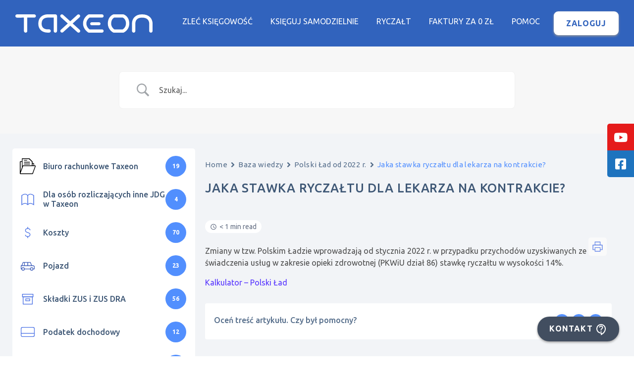

--- FILE ---
content_type: image/svg+xml
request_url: https://taxeon.pl/wp-content/uploads/2021/02/cart-add.svg
body_size: 403
content:
<?xml version="1.0" encoding="UTF-8"?> <svg xmlns="http://www.w3.org/2000/svg" width="48px" height="48px" viewBox="0 0 24 24" aria-labelledby="cartAddIconTitle" stroke="#4a71e5" stroke-width="1" stroke-linecap="square" stroke-linejoin="miter" fill="none" color="#4a71e5"><title id="cartAddIconTitle">Add do cart</title><path d="M21.2922 6L19.9463 14.1627C19.8666 14.6457 19.4491 15 18.9596 15H7.04304C6.55355 15 6.136 14.6457 6.05636 14.1627L4.84851 6.83731C4.76887 6.35434 4.35133 6 3.86183 6H2"></path><path d="M8 20C8.55228 20 9 19.5523 9 19C9 18.4477 8.55228 18 8 18C7.44772 18 7 18.4477 7 19C7 19.5523 7.44772 20 8 20Z"></path><path d="M18 20C18.5523 20 19 19.5523 19 19C19 18.4477 18.5523 18 18 18C17.4477 18 17 18.4477 17 19C17 19.5523 17.4477 20 18 20Z"></path><path d="M16 8H10"></path><path d="M13 5V11"></path></svg> 

--- FILE ---
content_type: image/svg+xml
request_url: https://taxeon.pl/wp-content/uploads/2021/03/book-opened.svg
body_size: 285
content:
<?xml version="1.0" encoding="UTF-8"?> <svg xmlns="http://www.w3.org/2000/svg" role="img" width="48px" height="48px" viewBox="0 0 24 24" aria-labelledby="bookOpenedIconTitle" stroke="#4a71e5" stroke-width="1" stroke-linecap="square" stroke-linejoin="miter" fill="none" color="#4a71e5"><title id="bookOpenedIconTitle">Book</title><path d="M12 6s-2-2-4-2-5 2-5 2v14s3-2 5-2 4 2 4 2c1.333-1.333 2.667-2 4-2 1.333 0 3 .667 5 2V6c-2-1.333-3.667-2-5-2-1.333 0-2.667.667-4 2z"></path><path stroke-linecap="round" d="M12 6v14"></path></svg> 

--- FILE ---
content_type: image/svg+xml
request_url: https://taxeon.pl/wp-content/uploads/2021/02/home-alt.svg
body_size: 243
content:
<?xml version="1.0" encoding="UTF-8"?> <svg xmlns="http://www.w3.org/2000/svg" role="img" width="48px" height="48px" viewBox="0 0 24 24" aria-labelledby="homeAltIconTitle" stroke="#4a71e5" stroke-width="1" stroke-linecap="square" stroke-linejoin="miter" fill="none" color="#4a71e5"><title id="homeAltIconTitle">Home</title><path d="M3 10.182V22h18V10.182L12 2z"></path><rect width="6" height="8" x="9" y="14"></rect></svg> 

--- FILE ---
content_type: image/svg+xml
request_url: https://taxeon.pl/wp-content/uploads/2021/02/dashboard.svg
body_size: 273
content:
<?xml version="1.0" encoding="UTF-8"?> <svg xmlns="http://www.w3.org/2000/svg" role="img" width="48px" height="48px" viewBox="0 0 24 24" aria-labelledby="dashboardIconTitle" stroke="#4a71e5" stroke-width="1" stroke-linecap="square" stroke-linejoin="miter" fill="none" color="#4a71e5"><title id="dashboardIconTitle">Dashboard</title><rect width="20" height="20" x="2" y="2"></rect><path d="M11 7L17 7M11 12L17 12M11 17L17 17"></path><line x1="7" y1="7" x2="7" y2="7"></line><line x1="7" y1="12" x2="7" y2="12"></line><line x1="7" y1="17" x2="7" y2="17"></line></svg> 

--- FILE ---
content_type: image/svg+xml
request_url: https://taxeon.pl/wp-content/uploads/2021/02/laptop.svg
body_size: 238
content:
<?xml version="1.0" encoding="UTF-8"?> <svg xmlns="http://www.w3.org/2000/svg" role="img" width="48px" height="48px" viewBox="0 0 24 24" aria-labelledby="laptopIconTitle" stroke="#4a71e5" stroke-width="1" stroke-linecap="square" stroke-linejoin="miter" fill="none" color="#4a71e5"><title id="laptopIconTitle">Laptop</title><path d="M20 7v11H4V7a1 1 0 0 1 1-1h14a1 1 0 0 1 1 1z"></path><path d="M2 18h20M4 17h16"></path></svg> 

--- FILE ---
content_type: image/svg+xml
request_url: https://taxeon.pl/wp-content/uploads/2021/02/print.svg
body_size: 247
content:
<?xml version="1.0" encoding="UTF-8"?> <svg xmlns="http://www.w3.org/2000/svg" role="img" width="48px" height="48px" viewBox="0 0 24 24" aria-labelledby="printIconTitle" stroke="#4a71e5" stroke-width="1" stroke-linecap="square" stroke-linejoin="miter" fill="none" color="#4a71e5"><title id="printIconTitle">print</title><polygon points="17 14 17 21 7 21 7 14"></polygon><polygon points="17 3 17 9 7 9 7 3"></polygon><polyline points="7 18 3 18 3 9 3 9 21 9 21 18 17 18"></polyline></svg> 

--- FILE ---
content_type: text/plain
request_url: https://www.google-analytics.com/j/collect?v=1&_v=j102&a=378055059&t=pageview&_s=1&dl=https%3A%2F%2Ftaxeon.pl%2Fbaza-wiedzy%2Fjaka-stawka-ryczaltu-dla-lekarza-na-kontrakcie%2F&ul=en-us%40posix&dt=Jaka%20stawka%20rycza%C5%82tu%20dla%20lekarza%20na%20kontrakcie%3F%20-%20Taxeon&sr=1280x720&vp=1280x720&_u=KGBAAEADQAAAACAAI~&jid=1210304465&gjid=247600668&cid=241611205.1768907720&tid=UA-54604150-1&_gid=1370506330.1768907720&_r=1&_slc=1&z=127313000
body_size: -559
content:
2,cG-SG3YGJFB56

--- FILE ---
content_type: image/svg+xml
request_url: https://taxeon.pl/wp-content/uploads/2021/03/box-alt.svg
body_size: 249
content:
<?xml version="1.0" encoding="UTF-8"?> <svg xmlns="http://www.w3.org/2000/svg" width="48px" height="48px" viewBox="0 0 24 24" fill="none" aria-labelledby="boxAltIconTitle" stroke="#4a71e5" stroke-width="1" stroke-linecap="square" stroke-linejoin="miter" color="#4a71e5"><title id="boxAltIconTitle">Box</title><rect x="5" y="9" width="14" height="11"></rect><rect width="16" height="4" transform="matrix(1 0 0 -1 4 9)"></rect><rect x="9" y="12" width="6" height="3"></rect></svg> 

--- FILE ---
content_type: application/javascript
request_url: https://taxeon.pl/wp-content/cache/autoptimize/js/autoptimize_single_c1790ab5dedc3fda9516b1966f1711b4.js?ver=1.0
body_size: 1418
content:
(function($){$(document).ready(function(){$('.test-mode').click(function(){if(window.fbq)
window.fbq('track','StartTrial');var id=Date.now();location.href="https://app.taxeon.pl/#/rejestracja?id="+id+"&referrer="+window.document.referrer
return gtag_report_conversion("https://app.taxeon.pl/#/rejestracja?id="+id+"&referrer="+window.document.referrer);})
$('a[href$="#trial-version"]').click(function(){if(window.fbq)
window.fbq('track','StartTrial');var id=Date.now();location.href="https://app.taxeon.pl/#/rejestracja?id="+id+"&referrer="+window.document.referrer
return gtag_report_conversion("https://app.taxeon.pl/#/rejestracja?id="+id+"&referrer="+window.document.referrer);})
$('.item-price-switcher').click(function(e){e.preventDefault();if($(this).hasClass('active')){return;}else{var data=$(this).attr('data-item');$('.item-price-switcher').removeClass('active');$(this).addClass('active');$('.box-toggle-price-switcher').css('display','none');$('.box-toggle-price-switcher[data-item="'+data+'"]').css('display','block');}});$('.modal-content .close').click(function(e){e.preventDefault();$('.betterdocs-modalwindow').fadeToggle();});$('#switch2').click(function(){$('.general-price').toggleClass('d-block');});$('.click-fixed-menu').click(function(){$('.nav-fiexed-menu').fadeToggle(200);});fixedmenu();var path=window.location.href.split('#')[0];$('a.nav-link').each(function(){if(this.href===path){$(this).parent().addClass('act');}});namecatvideo();showlistcat();videoselect();youtube_popup();$('a[href*="#"]:not(.carousel-control-prev):not(.carousel-control-next)').click(function(){if(location.pathname.replace(/^\//,'')==this.pathname.replace(/^\//,'')&&location.hostname==this.hostname){var target=$(this.hash);target=target.length?target:$('[name='+this.hash.slice(1)+']');if(target.length){$('html,body').animate({scrollTop:target.offset().top-90},500);return false;}}});var sections=$('section'),nav=$('ul#main-menu'),nav_height=100;$(window).on('scroll',function(){var cur_pos=$(this).scrollTop();sections.each(function(){var top=$(this).offset().top-nav_height,bottom=top+$(this).outerHeight();if(cur_pos>=top&&cur_pos<=bottom){nav.find('a.nav-link').parent().removeClass('act');sections.removeClass('act');$(this).addClass('act');nav.find('a[href="'+path+'#'+$(this).attr('id')+'"]').parent().addClass('act');}});});jQuery(window).on("resize",function(){top_bg_fit();});top_bg_fit();});function top_bg_fit(){const headerH=jQuery("#wrapper-navbar").outerHeight();const titleH=jQuery(".hero-title-with-button").outerHeight();const imageH=jQuery(".single-image").outerHeight()/2;const main_height=headerH+titleH+(imageH?imageH:0);jQuery(".background-top-img").height(main_height);}
function youtube_popup(){$('.box-movie-url').click(function(event){event.preventDefault();var str=$(this).attr('href');var res=str.split("=");var embeddedUrl="https://www.youtube.com/embed/"+res[1];$('body').toggleClass('overflow-hidden');$('.background-popup').fadeToggle();$('.video-popup').fadeToggle();$('.video-popup').append('<iframe id="ytplayer" type="text/html" width="100%" height="100%" src="'+embeddedUrl+'?autoplay=1&origin=http://example.com" allowfullscreen="allowfullscreen" frameborder="0"/>');});$('.background-popup').click(function(){$('body').toggleClass('overflow-hidden');$('.video-popup iframe').remove();$('.background-popup').fadeToggle();$('.video-popup').fadeToggle();});}
function fixedmenu(){if($('body').hasClass('admin-bar')){var he=$('#wpadminbar').height();$("#wrapper-navbar").sticky({topSpacing:he,zIndex:99});}else{$("#wrapper-navbar").sticky({topSpacing:0,zIndex:99});}}
function namecatvideo(){var tx=$('ul.menu-video').find('li .active').text();$('.mobile-cat-video').text(tx);}
function showlistcat(){$('.mobile-cat-video').click(function(){$('.menu-video').toggleClass('active');});}
function videoselect(){$('a.video-nav').click(function(event){event.preventDefault();var tar=$(this).attr('date');var text=$(this).text();$('a.video-nav').removeClass('active');$(this).addClass('active');$('.video-playlist').removeClass('active');$('.video-playlist[date="'+tar+'"]').addClass('active');$('.menu-video').removeClass('active');$('.mobile-cat-video').text(text);});}})(jQuery);

--- FILE ---
content_type: image/svg+xml
request_url: https://taxeon.pl/wp-content/uploads/2021/02/credit-card.svg
body_size: 240
content:
<?xml version="1.0" encoding="UTF-8"?> <svg xmlns="http://www.w3.org/2000/svg" role="img" width="48px" height="48px" viewBox="0 0 24 24" aria-labelledby="creditCardIconTitle" stroke="#4a71e5" stroke-width="1" stroke-linecap="square" stroke-linejoin="miter" fill="none" color="#4a71e5"><title id="creditCardIconTitle">Credit Card</title><rect width="20" height="14" x="2" y="5" rx="2"></rect><path d="M2,14 L22,14"></path></svg> 

--- FILE ---
content_type: image/svg+xml
request_url: https://taxeon.pl/wp-content/uploads/2021/02/dolar.svg
body_size: 298
content:
<?xml version="1.0" encoding="UTF-8"?> <svg xmlns="http://www.w3.org/2000/svg" role="img" width="48px" height="48px" viewBox="0 0 24 24" aria-labelledby="dolarIconTitle" stroke="#4a71e5" stroke-width="1" stroke-linecap="square" stroke-linejoin="miter" fill="none" color="#4a71e5"><title id="dolarIconTitle">Dolar</title><path d="M12 4L12 6M12 18L12 20M15.5 8C15.1666667 6.66666667 14 6 12 6 9 6 8.5 7.95652174 8.5 9 8.5 13.140327 15.5 10.9649412 15.5 15 15.5 16.0434783 15 18 12 18 10 18 8.83333333 17.3333333 8.5 16"></path></svg> 

--- FILE ---
content_type: image/svg+xml
request_url: https://taxeon.pl/wp-content/uploads/2020/09/taxeon-white.svg
body_size: 2668
content:
<?xml version="1.0" encoding="UTF-8"?>
<svg width="277px" height="37px" viewBox="0 0 277 37" version="1.1" xmlns="http://www.w3.org/2000/svg" xmlns:xlink="http://www.w3.org/1999/xlink">
    <!-- Generator: sketchtool 53.2 (72643) - https://sketchapp.com -->
    <title>7526D29B-6162-4046-8BEB-D3950DAC13BD</title>
    <desc>Created with sketchtool.</desc>
    <g id="Welcome" stroke="none" stroke-width="1" fill="none" fill-rule="evenodd">
        <g id="Taxeon-wer-6-v4" transform="translate(-138.000000, -45.000000)" fill="#FFFFFF">
            <g id="Header" transform="translate(138.000000, 39.000000)">
                <g id="Logo-Copy" transform="translate(0.000000, 6.000000)">
                    <path d="M38.1100652,6.61066667 C39.9654236,6.61066667 41.4697683,5.13066667 41.4697683,3.30533333 C41.4697683,1.48 39.9654236,0 38.1100652,0 L3.35970311,0 C1.50434468,0 0,1.48 0,3.35466667 C0,5.18 1.50434468,6.66 3.35970311,6.66 L17.3501086,6.61066667 L17.3501086,33.6946667 C17.3501086,35.52 18.8544533,37 20.7098117,37 C22.5651702,37 24.1196597,35.52 24.1196597,33.6946667 L24.1196597,6.61066667 L38.1100652,6.61066667 Z M80.7833092,37 C82.6386676,37 84.1430123,35.52 84.1430123,33.6946667 L84.1430123,3.30533333 C84.1430123,1.48 82.6386676,0 80.7833092,0 L65.2384142,0 C64.8372556,0 62.7813179,0 60.1236423,0.592 C57.4659667,1.23333333 54.3068429,2.516 51.5990224,5.08133333 C48.1390297,8.33733333 46.3338161,12.9253333 46.3338161,18.8453333 C46.3338161,24.4693333 48.0888849,28.86 51.448588,32.0173333 C54.0561188,34.4346667 57.1149529,35.668 59.7726285,36.3093333 C62.4303041,36.9013333 64.5363867,36.9013333 65.1882694,36.9013333 L68.1969587,36.9013333 C70.0523172,36.9013333 71.5566618,35.4213333 71.5566618,33.596 C71.5566618,31.7706667 70.0523172,30.2906667 68.1969587,30.2906667 L64.9375453,30.2906667 C64.8874004,30.2906667 63.5334902,30.34 61.7784214,29.9946667 C60.0734975,29.6 57.8169804,28.86 56.0619117,27.1826667 C53.9558291,25.2093333 53.0532223,22.348 53.0532223,18.8453333 C53.0532223,15.0466667 54.0561188,11.988 56.2123461,9.86666667 C57.9674149,8.18933333 60.1737871,7.35066667 61.8787111,7.00533333 C63.6337799,6.61066667 64.9876901,6.61066667 65.0879797,6.61066667 L77.4236061,6.61066667 L77.4236061,33.6946667 C77.4236061,35.52 78.9279508,37 80.7833092,37 L80.7833092,37 Z M127.618573,37 C128.52118,37 129.423787,36.6546667 130.07567,35.9146667 C131.32929,34.5826667 131.229001,32.5106667 129.875091,31.2773333 L115.734251,18.5 L129.724656,5.82133333 C131.128711,4.588 131.178856,2.516 129.925235,1.13466667 C128.671615,-0.197333333 126.565532,-0.296 125.211622,0.937333333 L110.820058,14.0106667 L96.2780594,0.888 C94.9241492,-0.345333333 92.8180666,-0.296 91.5644461,1.08533333 C90.3108255,2.41733333 90.3609703,4.48933333 91.7650253,5.72266667 L105.85572,18.5 L91.865315,31.1293333 C90.5114048,32.3626667 90.4111151,34.484 91.6647357,35.816 C92.3166184,36.5066667 93.2192252,36.852 94.121832,36.852 C94.974294,36.852 95.7766112,36.6053333 96.4284938,36.0133333 L110.820058,22.9893333 L125.311912,36.112 C125.963794,36.704 126.766112,37 127.618573,37 L127.618573,37 Z M174.854996,37 C176.710355,36.9506667 178.214699,35.52 178.214699,33.6946667 C178.214699,31.8693333 176.710355,30.3893333 174.854996,30.3893333 L149.782585,30.3893333 C148.679399,29.5013333 147.576213,28.5146667 146.573316,27.2813333 C144.868392,25.1106667 143.364048,22.2 143.364048,18.4013333 C143.364048,14.4053333 145.068972,11.396 146.92433,9.27466667 C147.826937,8.23866667 148.729544,7.4 149.782585,6.61066667 L174.854996,6.61066667 C176.710355,6.61066667 178.214699,5.13066667 178.214699,3.30533333 C178.214699,1.48 176.710355,0 174.854996,0 L148.729544,0 C148.127806,0 147.526068,0.197333333 147.02462,0.493333333 C146.874185,0.542666667 146.222303,0.937333333 145.269551,1.67733333 C144.316799,2.41733333 143.063179,3.50266667 141.809558,4.98266667 C139.302317,7.89333333 136.644642,12.4813333 136.644642,18.4013333 C136.644642,24.3706667 139.302317,28.9586667 141.809558,31.9186667 C143.063179,33.3986667 144.316799,34.5333333 145.269551,35.2733333 C146.172158,36.0133333 146.824041,36.4573333 146.974475,36.5066667 C147.475923,36.852 148.127806,37 148.729544,37 L174.854996,37 Z M216.926503,6.61066667 C219.032585,7.64666667 223.294895,10.656 223.294895,18.4506667 C223.294895,25.4066667 218.882151,28.9586667 216.675778,30.3893333 L199.827118,30.3893333 C197.620746,28.7613333 193.458726,24.9626667 193.458726,18.8453333 C193.458726,10.804 197.470311,7.696 199.476104,6.61066667 L216.926503,6.61066667 Z M218.932295,36.704 C219.333454,36.5066667 230.014301,31.5733333 230.014301,18.4506667 C230.014301,3.848 218.882151,0.246666667 218.531137,0.148 C218.230268,0.0493333333 217.879254,0 217.52824,0 L198.824222,0 C198.473208,0 198.122194,0.0493333333 197.77118,0.148 C197.520456,0.246666667 186.689175,3.848 186.689175,18.8453333 C186.689175,30.6853333 196.768284,36.3586667 197.219587,36.556 C197.721035,36.852 198.272629,37 198.824222,37 L217.52824,37 C218.029689,37 218.480992,36.9013333 218.932295,36.704 L218.932295,36.704 Z M273.640297,37 C275.495655,37 277,35.52 277,33.6946667 L277,18.648 C277,18.4506667 277,17.908 276.949855,17.0693333 C276.849566,16.2306667 276.699131,15.1453333 276.398262,13.912 C275.796524,11.4453333 274.492759,8.38666667 271.935373,5.772 C268.224656,1.97333333 262.85916,0 255.838885,0 C249.119479,0 244.004707,1.924 240.494569,5.624 C238.037473,8.14 236.783852,11.0506667 236.13197,13.5173333 C235.831101,14.7506667 235.680666,15.836 235.630521,16.724 C235.530232,17.612 235.530232,18.2533333 235.530232,18.5493333 L235.530232,33.6946667 C235.530232,35.52 237.034576,37 238.889935,37 C240.745293,37 242.249638,35.52 242.249638,33.6946667 L242.249638,18.5 L242.249638,18.352 C242.249638,18.2533333 242.149348,13.468 245.408762,10.1133333 C247.765568,7.696 251.375996,6.61066667 255.838885,6.61066667 C260.652788,6.61066667 264.463794,7.79466667 267.02118,10.3106667 C268.675959,11.988 269.478277,14.0106667 269.879435,15.5893333 C270.080014,16.3786667 270.180304,17.0693333 270.230449,17.5626667 C270.280594,18.1053333 270.280594,18.4506667 270.280594,18.5 L270.280594,33.6946667 C270.280594,35.52 271.784938,37 273.640297,37 L273.640297,37 Z" id="TaxE0n"></path>
                    <path d="M168.754098,22 C170.52459,21.9552239 172,20.6567164 172,19 C172,17.3432836 170.52459,16 168.704918,16 L154.295082,16 C152.47541,16 151,17.3432836 151,19 C151,20.6567164 152.47541,22 154.295082,22 L168.754098,22 Z" id="Path"></path>
                </g>
            </g>
        </g>
    </g>
</svg>

--- FILE ---
content_type: image/svg+xml
request_url: https://taxeon.pl/wp-content/uploads/2021/02/car-alt.svg
body_size: 294
content:
<?xml version="1.0" encoding="UTF-8"?> <svg xmlns="http://www.w3.org/2000/svg" width="48px" height="48px" viewBox="0 0 24 24" fill="none" aria-labelledby="carAltIconTitle" stroke="#3c5cba" stroke-width="1" stroke-linecap="square" stroke-linejoin="miter" color="#3c5cba"><title id="carAltIconTitle">Car</title><path d="M3 12L5 7H7M3 12H2V17H3M3 12H7M18 12L16 7H12M18 12H20C21.1046 12 22 12.8954 22 14V17H20M18 12H12M7 17H16M7 7V12M7 7H12M7 12H12M12 12V7"></path><circle cx="5" cy="17" r="2"></circle><circle cx="18" cy="17" r="2"></circle></svg> 

--- FILE ---
content_type: image/svg+xml
request_url: https://taxeon.pl/wp-content/uploads/2020/12/mail-black.svg
body_size: 280
content:
<?xml version="1.0" encoding="UTF-8"?> <svg xmlns="http://www.w3.org/2000/svg" id="Warstwa_1" data-name="Warstwa 1" viewBox="0 0 38 30.46"><title>mail-black</title><g id="Layer_2" data-name="Layer 2"><g id="Layer_2_copy" data-name="Layer 2 copy"><path d="M35.35,4.77H4.65A3.66,3.66,0,0,0,1,8.43V31.57a3.66,3.66,0,0,0,3.65,3.66h30.7A3.66,3.66,0,0,0,39,31.57V8.43A3.66,3.66,0,0,0,35.35,4.77Zm-.18,3.66L19.91,17.68,4.66,8.43ZM4.65,31.56V12.69L19.91,22l15.43-9.36v19Z" transform="translate(-1 -4.77)"></path></g></g></svg> 

--- FILE ---
content_type: image/svg+xml
request_url: https://taxeon.pl/wp-content/uploads/2021/02/send.svg
body_size: 235
content:
<?xml version="1.0" encoding="UTF-8"?> <svg xmlns="http://www.w3.org/2000/svg" role="img" width="48px" height="48px" viewBox="0 0 24 24" aria-labelledby="sendIconTitle" stroke="#4a71e5" stroke-width="1" stroke-linecap="square" stroke-linejoin="miter" fill="none" color="#4a71e5"><title id="sendIconTitle">Send</title><polygon points="21.368 12.001 3 21.609 3 14 11 12 3 9.794 3 2.394"></polygon></svg> 